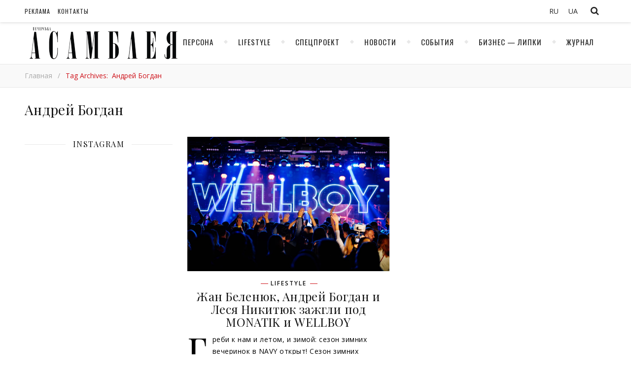

--- FILE ---
content_type: text/html; charset=UTF-8
request_url: https://pajournal.com.ua/ru/tag/andrej-bogdan/
body_size: 8541
content:
<!DOCTYPE html>
<html lang="ru-RU">
<head>

	<meta charset="UTF-8">
	<!-- <meta name="description" content=""> -->
	<!-- Mobile Specific Meta -->
	<meta name="viewport" content="width=device-width, initial-scale=1, maximum-scale=1">
	<meta name='robots' content='index, follow, max-image-preview:large, max-snippet:-1, max-video-preview:-1' />
<link rel="alternate" hreflang="ru" href="https://pajournal.com.ua/ru/tag/andrej-bogdan/" />

	<!-- This site is optimized with the Yoast SEO plugin v19.5.1 - https://yoast.com/wordpress/plugins/seo/ -->
	<link media="all" href="https://pajournal.com.ua/wp-content/cache/autoptimize/css/autoptimize_87ccbab1177da9a13366bbb33592e0fc.css" rel="stylesheet" /><title>Архивы Андрей Богдан | Печерская ассамблея | Журнал Печерская ассамблея</title>
	<link rel="canonical" href="https://pajournal.com.ua/ru/tag/andrej-bogdan/" />
	<meta property="og:locale" content="ru_RU" />
	<meta property="og:type" content="article" />
	<meta property="og:title" content="Архивы Андрей Богдан | Печерская ассамблея | Журнал Печерская ассамблея" />
	<meta property="og:url" content="https://pajournal.com.ua/ru/tag/andrej-bogdan/" />
	<meta property="og:site_name" content="Печерская ассамблея | Журнал Печерская ассамблея" />
	<meta name="twitter:card" content="summary_large_image" />
	<script type="application/ld+json" class="yoast-schema-graph">{"@context":"https://schema.org","@graph":[{"@type":"CollectionPage","@id":"https://pajournal.com.ua/ru/tag/andrej-bogdan/","url":"https://pajournal.com.ua/ru/tag/andrej-bogdan/","name":"Архивы Андрей Богдан | Печерская ассамблея | Журнал Печерская ассамблея","isPartOf":{"@id":"https://pajournal.com.ua/ru/#website"},"primaryImageOfPage":{"@id":"https://pajournal.com.ua/ru/tag/andrej-bogdan/#primaryimage"},"image":{"@id":"https://pajournal.com.ua/ru/tag/andrej-bogdan/#primaryimage"},"thumbnailUrl":"https://pajournal.com.ua/wp-content/uploads/2021/11/2021-11-29-14.03.29-1.jpg","breadcrumb":{"@id":"https://pajournal.com.ua/ru/tag/andrej-bogdan/#breadcrumb"},"inLanguage":"ru-RU"},{"@type":"ImageObject","inLanguage":"ru-RU","@id":"https://pajournal.com.ua/ru/tag/andrej-bogdan/#primaryimage","url":"https://pajournal.com.ua/wp-content/uploads/2021/11/2021-11-29-14.03.29-1.jpg","contentUrl":"https://pajournal.com.ua/wp-content/uploads/2021/11/2021-11-29-14.03.29-1.jpg","width":1280,"height":853,"caption":"Жан Беленюк, Андрей Богдан и Леся Никитюк зажгли под MONATIK и WELLBOY"},{"@type":"BreadcrumbList","@id":"https://pajournal.com.ua/ru/tag/andrej-bogdan/#breadcrumb","itemListElement":[{"@type":"ListItem","position":1,"name":"Андрей Богдан"}]},{"@type":"WebSite","@id":"https://pajournal.com.ua/ru/#website","url":"https://pajournal.com.ua/ru/","name":"Печерская ассамблея | Журнал Печерская ассамблея","description":"","publisher":{"@id":"https://pajournal.com.ua/ru/#organization"},"potentialAction":[{"@type":"SearchAction","target":{"@type":"EntryPoint","urlTemplate":"https://pajournal.com.ua/ru/?s={search_term_string}"},"query-input":"required name=search_term_string"}],"inLanguage":"ru-RU"},{"@type":"Organization","@id":"https://pajournal.com.ua/ru/#organization","name":"Журнала \"Печерская Ассамблея\"","url":"https://pajournal.com.ua/ru/","sameAs":[],"logo":{"@type":"ImageObject","inLanguage":"ru-RU","@id":"https://pajournal.com.ua/ru/#/schema/logo/image/","url":"https://pajournal.com.ua/wp-content/uploads/2021/03/Logo-PA-magazine-black.png","contentUrl":"https://pajournal.com.ua/wp-content/uploads/2021/03/Logo-PA-magazine-black.png","width":5000,"height":1382,"caption":"Журнала \"Печерская Ассамблея\""},"image":{"@id":"https://pajournal.com.ua/ru/#/schema/logo/image/"}}]}</script>
	<!-- / Yoast SEO plugin. -->


<link rel='dns-prefetch' href='//fonts.googleapis.com' />
<link rel='dns-prefetch' href='//s.w.org' />
<link rel="alternate" type="application/rss+xml" title="Печерская ассамблея | Журнал Печерская ассамблея &raquo; Лента" href="https://pajournal.com.ua/ru/feed/" />
<link rel="alternate" type="application/rss+xml" title="Печерская ассамблея | Журнал Печерская ассамблея &raquo; Лента комментариев" href="https://pajournal.com.ua/ru/comments/feed/" />
<link rel="alternate" type="application/rss+xml" title="Печерская ассамблея | Журнал Печерская ассамблея &raquo; Лента метки Андрей Богдан" href="https://pajournal.com.ua/ru/tag/andrej-bogdan/feed/" />
<script type="text/javascript">
window._wpemojiSettings = {"baseUrl":"https:\/\/s.w.org\/images\/core\/emoji\/13.1.0\/72x72\/","ext":".png","svgUrl":"https:\/\/s.w.org\/images\/core\/emoji\/13.1.0\/svg\/","svgExt":".svg","source":{"concatemoji":"https:\/\/pajournal.com.ua\/wp-includes\/js\/wp-emoji-release.min.js?ver=5.9.12"}};
/*! This file is auto-generated */
!function(e,a,t){var n,r,o,i=a.createElement("canvas"),p=i.getContext&&i.getContext("2d");function s(e,t){var a=String.fromCharCode;p.clearRect(0,0,i.width,i.height),p.fillText(a.apply(this,e),0,0);e=i.toDataURL();return p.clearRect(0,0,i.width,i.height),p.fillText(a.apply(this,t),0,0),e===i.toDataURL()}function c(e){var t=a.createElement("script");t.src=e,t.defer=t.type="text/javascript",a.getElementsByTagName("head")[0].appendChild(t)}for(o=Array("flag","emoji"),t.supports={everything:!0,everythingExceptFlag:!0},r=0;r<o.length;r++)t.supports[o[r]]=function(e){if(!p||!p.fillText)return!1;switch(p.textBaseline="top",p.font="600 32px Arial",e){case"flag":return s([127987,65039,8205,9895,65039],[127987,65039,8203,9895,65039])?!1:!s([55356,56826,55356,56819],[55356,56826,8203,55356,56819])&&!s([55356,57332,56128,56423,56128,56418,56128,56421,56128,56430,56128,56423,56128,56447],[55356,57332,8203,56128,56423,8203,56128,56418,8203,56128,56421,8203,56128,56430,8203,56128,56423,8203,56128,56447]);case"emoji":return!s([10084,65039,8205,55357,56613],[10084,65039,8203,55357,56613])}return!1}(o[r]),t.supports.everything=t.supports.everything&&t.supports[o[r]],"flag"!==o[r]&&(t.supports.everythingExceptFlag=t.supports.everythingExceptFlag&&t.supports[o[r]]);t.supports.everythingExceptFlag=t.supports.everythingExceptFlag&&!t.supports.flag,t.DOMReady=!1,t.readyCallback=function(){t.DOMReady=!0},t.supports.everything||(n=function(){t.readyCallback()},a.addEventListener?(a.addEventListener("DOMContentLoaded",n,!1),e.addEventListener("load",n,!1)):(e.attachEvent("onload",n),a.attachEvent("onreadystatechange",function(){"complete"===a.readyState&&t.readyCallback()})),(n=t.source||{}).concatemoji?c(n.concatemoji):n.wpemoji&&n.twemoji&&(c(n.twemoji),c(n.wpemoji)))}(window,document,window._wpemojiSettings);
</script>

	














<link rel='stylesheet' id='guapa-tt-oswald-font-css'  href='//fonts.googleapis.com/css?family=Oswald%3A100%2C300%2C400%2C700%26subset%3Dlatin%2Clatin-ext%2Ccyrillic&#038;ver=1.0.0' type='text/css' media='all' />
<link rel='stylesheet' id='guapa-tt-playfair-font-css'  href='//fonts.googleapis.com/css?family=Playfair+Display%3A400%2C700%26subset%3Dlatin%2Clatin-ext%2Ccyrillic&#038;ver=1.0.0' type='text/css' media='all' />
<link rel='stylesheet' id='guapa-tt-opensans-font-css'  href='//fonts.googleapis.com/css?family=Open+Sans%3A400italic%2C400%2C600italic%2C600%2C700italic%2C700%26subset%3Dlatin%2Clatin-ext%2Ccyrillic&#038;ver=1.0.0' type='text/css' media='all' />
<link rel='stylesheet' id='guapa-tt-zeyada-font-css'  href='//fonts.googleapis.com/css?family=Zeyada&#038;ver=1.0.0' type='text/css' media='all' />
<script type='text/javascript' src='https://pajournal.com.ua/wp-includes/js/jquery/jquery.min.js?ver=3.6.0' id='jquery-core-js'></script>

<link rel="https://api.w.org/" href="https://pajournal.com.ua/ru/wp-json/" /><link rel="alternate" type="application/json" href="https://pajournal.com.ua/ru/wp-json/wp/v2/tags/6935" /><link rel="EditURI" type="application/rsd+xml" title="RSD" href="https://pajournal.com.ua/xmlrpc.php?rsd" />
<link rel="wlwmanifest" type="application/wlwmanifest+xml" href="https://pajournal.com.ua/wp-includes/wlwmanifest.xml" /> 
<meta name="generator" content="WordPress 5.9.12" />
<meta name="generator" content="WPML ver:4.5.14 stt:45,54;" />
   <script type="text/javascript">
   var _gaq = _gaq || [];
   _gaq.push(['_setAccount', 'UA-159944075-1']);
   _gaq.push(['_trackPageview']);
   (function() {
   var ga = document.createElement('script'); ga.type = 'text/javascript'; ga.async = true;
   ga.src = ('https:' == document.location.protocol ? 'https://ssl' : 'http://www') + '.google-analytics.com/ga.js';
   var s = document.getElementsByTagName('script')[0]; s.parentNode.insertBefore(ga, s);
   })();
   </script>
<meta property="og:image" content="https://pajournal.com.ua/wp-content/uploads/2021/11/2021-11-29-14.03.29-1.jpg"/><meta property="og:image:width" content="1024"/><meta property="og:image:height" content="682"/><meta property="og:locale" content="ru_ru" /><meta property="og:title" content="Жан Беленюк, Андрей Богдан и Леся Никитюк зажгли под MONATIK и WELLBOY"/><meta property="og:url" content="https://pajournal.com.ua/ru/stil/zhan-belenjuk-andrej-bogdan-i-lesja-nikitjuk-zazhgli-pod-monatik-i-wellboy/"/><meta property="og:site_name" content="Печерская ассамблея | Журнал Печерская ассамблея"/><meta property="og:description" content="
Греби к нам и летом, и зимой: сезон зимних вечеринок в NAVY открыт!







Сезон зимних вечеринок в NAVY набирает обороты. В загородном комплексе NAVY состоялась LUX " /><link rel="icon" href="https://pajournal.com.ua/wp-content/uploads/2020/07/favicon.png" sizes="32x32" />
<link rel="icon" href="https://pajournal.com.ua/wp-content/uploads/2020/07/favicon.png" sizes="192x192" />
<link rel="apple-touch-icon" href="https://pajournal.com.ua/wp-content/uploads/2020/07/favicon.png" />
<meta name="msapplication-TileImage" content="https://pajournal.com.ua/wp-content/uploads/2020/07/favicon.png" />
	<!-- Include js plugin -->
	
</head>

<body data-rsssl=1 class="archive tag tag-andrej-bogdan tag-6935 " >

<!-- Close Plus Sidebar -->
<div class="fixed-sidebar-close"></div>
<!-- Close Plus Sidebar -->
<div class="fixed-sidebar" data-width="330">
	<div class="fixed-sidebar-close-btn">
		<i class="fa fa-reply"></i>
	</div>
	</div>

<div class="main-wrap">

	
<!-- Search Form -->
<form  method="get" id="searchform" class="header-search-form container" action="https://pajournal.com.ua/ru/"><div class="outer"><div class="inner"><div class="search-input-wrap"><input type="text" name="s" id="ss" class="header-search-input" placeholder="Что вы ищете?" autocomplete="off" /><button type="submit" class="header-search-button" name="submit" ><i class="fa fa-search" ></i></button></div></div></div></form>
<!-- HEADER -->
<header class="header-wrap">
	<!-- Header Top -->
		<div class="header-top">
		<div class="center-max-width">
			
			
			<div class="header-btns">

				<!-- Search Open Button -->
				<span class="search-btn">
			    	<i class="fa fa-search"></i>
			    </span>
								
			</div>
		    
		
			<div class="header-top-social"></div><nav class="top-nav"><ul id="menu-verhnee" class=""><li id="menu-item-108" class="menu-item menu-item-type-post_type menu-item-object-page menu-item-108"><a href="https://pajournal.com.ua/ru/advertising/">Реклама</a></li>
<li id="menu-item-111" class="menu-item menu-item-type-post_type menu-item-object-page menu-item-111"><a href="https://pajournal.com.ua/ru/contact/">Контакты</a></li>
</ul></nav>
			
<div class="wpml-ls-sidebars-sidebar-language wpml-ls wpml-ls-legacy-list-horizontal">
	<ul><li class="wpml-ls-slot-sidebar-language wpml-ls-item wpml-ls-item-ru wpml-ls-current-language wpml-ls-last-item wpml-ls-item-legacy-list-horizontal">
				<a href="https://pajournal.com.ua/ru/tag/andrej-bogdan/" class="wpml-ls-link">
                    <span class="wpml-ls-native">RU</span></a>
			</li><li class="wpml-ls-slot-sidebar-language wpml-ls-item wpml-ls-item-uk wpml-ls-first-item wpml-ls-item-legacy-list-horizontal">
				<a href="https://pajournal.com.ua" class="wpml-ls-link">
                    <span class="wpml-ls-display">UA</span></a>
			</li></ul>
</div>
			<div class="clear"></div>
		</div>
	</div>
		
	<!-- Header Center -->
	<div class="header-center">
		<div class="center-max-width">	

			<!-- header  Logo -->

                        <div class="logo">
                                <a href="https://pajournal.com.ua/ru/" title="Печерская ассамблея | Журнал Печерская ассамблея" >
                                        <img src="https://pajournal.com.ua/wp-content/uploads/2017/10/logo.png" alt="Печерская ассамблея | Журнал Печерская ассамблея">                                        
                                </a>    
                        </div>

			<div class="clear"></div>
		</div>
	</div>

	<!-- Header Bottom -->
			
	<div class="header-bottom">
		<div class="center-max-width">
			
			<div class="nav-btn">
				<i class="fa fa-bars"></i>
			</div>
			<!-- Featured Slider Scroll Btn -->
						
			<!-- Display Navigation -->
			<nav class="nav"><ul id="menu-glavnoe" class=""><li id="menu-item-15" class="menu-item menu-item-type-taxonomy menu-item-object-category menu-item-15"><a href="https://pajournal.com.ua/ru/category/persona/">Персона</a></li>
<li id="menu-item-16" class="menu-item menu-item-type-taxonomy menu-item-object-category menu-item-16"><a href="https://pajournal.com.ua/ru/category/stil/">Lifestyle</a></li>
<li id="menu-item-238" class="menu-item menu-item-type-taxonomy menu-item-object-category menu-item-238"><a href="https://pajournal.com.ua/ru/category/specproekt/">Спецпроект</a></li>
<li id="menu-item-901" class="menu-item menu-item-type-taxonomy menu-item-object-category menu-item-901"><a title="Новости" href="https://pajournal.com.ua/ru/category/news/">Новости</a></li>
<li id="menu-item-2336" class="menu-item menu-item-type-taxonomy menu-item-object-category menu-item-2336"><a href="https://pajournal.com.ua/ru/category/sobytija/">События</a></li>
<li id="menu-item-30" class="menu-item menu-item-type-taxonomy menu-item-object-category menu-item-30"><a href="https://pajournal.com.ua/ru/category/biznes-lipki-2/">Бизнес &#8212; Липки</a></li>
<li id="menu-item-569" class="menu-item menu-item-type-post_type menu-item-object-page menu-item-569"><a href="https://pajournal.com.ua/ru/magazine/">Журнал</a></li>
</ul></nav>
			<!-- Display Mobile Navigation -->
			<nav class="nav-mobile"><ul id="menu-glavnoe-1" class=""><li class="menu-item menu-item-type-taxonomy menu-item-object-category menu-item-15"><a href="https://pajournal.com.ua/ru/category/persona/">Персона</a></li>
<li class="menu-item menu-item-type-taxonomy menu-item-object-category menu-item-16"><a href="https://pajournal.com.ua/ru/category/stil/">Lifestyle</a></li>
<li class="menu-item menu-item-type-taxonomy menu-item-object-category menu-item-238"><a href="https://pajournal.com.ua/ru/category/specproekt/">Спецпроект</a></li>
<li class="menu-item menu-item-type-taxonomy menu-item-object-category menu-item-901"><a title="Новости" href="https://pajournal.com.ua/ru/category/news/">Новости</a></li>
<li class="menu-item menu-item-type-taxonomy menu-item-object-category menu-item-2336"><a href="https://pajournal.com.ua/ru/category/sobytija/">События</a></li>
<li class="menu-item menu-item-type-taxonomy menu-item-object-category menu-item-30"><a href="https://pajournal.com.ua/ru/category/biznes-lipki-2/">Бизнес &#8212; Липки</a></li>
<li class="menu-item menu-item-type-post_type menu-item-object-page menu-item-569"><a href="https://pajournal.com.ua/ru/magazine/">Журнал</a></li>
</ul></nav>			<div class="carousel-btn">	
				<span><i class="fa fa-bolt"></i></span>
			</div>
            
			
		    <div class="clear"></div>
		</div>
	</div>
	<div id="guapa-tt-breadcrumbs" class="guapa-tt-breadcrumbs"><div class="center-max-width"><ul><li><a href="https://pajournal.com.ua/ru/" title="Главная">Главная</a></li><li class="separator"> / </li><li><strong>Tag Archives:&nbsp;&nbsp;Андрей Богдан</strong></li></ul></div></div>
	<!-- Fixed Header Bottom -->
			
	<div class="fixed-header-bottom">
		<div class="center-max-width">
			
			<div class="nav-btn">
				<i class="fa fa-bars"></i>
			</div>
			<!-- Featured Slider Scroll Btn -->
						
			<!-- Display Navigation -->
			<nav class="nav"><ul id="menu-glavnoe-2" class=""><li class="menu-item menu-item-type-taxonomy menu-item-object-category menu-item-15"><a href="https://pajournal.com.ua/ru/category/persona/">Персона</a></li>
<li class="menu-item menu-item-type-taxonomy menu-item-object-category menu-item-16"><a href="https://pajournal.com.ua/ru/category/stil/">Lifestyle</a></li>
<li class="menu-item menu-item-type-taxonomy menu-item-object-category menu-item-238"><a href="https://pajournal.com.ua/ru/category/specproekt/">Спецпроект</a></li>
<li class="menu-item menu-item-type-taxonomy menu-item-object-category menu-item-901"><a title="Новости" href="https://pajournal.com.ua/ru/category/news/">Новости</a></li>
<li class="menu-item menu-item-type-taxonomy menu-item-object-category menu-item-2336"><a href="https://pajournal.com.ua/ru/category/sobytija/">События</a></li>
<li class="menu-item menu-item-type-taxonomy menu-item-object-category menu-item-30"><a href="https://pajournal.com.ua/ru/category/biznes-lipki-2/">Бизнес &#8212; Липки</a></li>
<li class="menu-item menu-item-type-post_type menu-item-object-page menu-item-569"><a href="https://pajournal.com.ua/ru/magazine/">Журнал</a></li>
</ul></nav>
			<!-- Display Mobile Navigation -->
			<nav class="nav-mobile"><ul id="menu-glavnoe-3" class=""><li class="menu-item menu-item-type-taxonomy menu-item-object-category menu-item-15"><a href="https://pajournal.com.ua/ru/category/persona/">Персона</a></li>
<li class="menu-item menu-item-type-taxonomy menu-item-object-category menu-item-16"><a href="https://pajournal.com.ua/ru/category/stil/">Lifestyle</a></li>
<li class="menu-item menu-item-type-taxonomy menu-item-object-category menu-item-238"><a href="https://pajournal.com.ua/ru/category/specproekt/">Спецпроект</a></li>
<li class="menu-item menu-item-type-taxonomy menu-item-object-category menu-item-901"><a title="Новости" href="https://pajournal.com.ua/ru/category/news/">Новости</a></li>
<li class="menu-item menu-item-type-taxonomy menu-item-object-category menu-item-2336"><a href="https://pajournal.com.ua/ru/category/sobytija/">События</a></li>
<li class="menu-item menu-item-type-taxonomy menu-item-object-category menu-item-30"><a href="https://pajournal.com.ua/ru/category/biznes-lipki-2/">Бизнес &#8212; Липки</a></li>
<li class="menu-item menu-item-type-post_type menu-item-object-page menu-item-569"><a href="https://pajournal.com.ua/ru/magazine/">Журнал</a></li>
</ul></nav>			<div class="carousel-btn">	
				<span><i class="fa fa-bolt"></i></span>
			</div>
            
			
		    <div class="clear"></div>
		</div>
	</div>
	
	<div class="responsive-column"></div>
<!-- // end header -->
</header>

<div class="main-container-wrap">
	<div class="center-max-width">
		<h1 class="page-title">

			Андрей Богдан
		</h1>

	<div class="center-max-width">

	<div class="center-max-width">

		
<aside class="main-sidebar">
	<div id="jr_insta_slider-29" class="guapa-tt-widget jr-insta-slider"><div class="widget-title"> <h3>Instagram</h3></div><div class='jr-insta-thumb'>
    <ul class='no-bullet thumbnails jr_col_2' id='wis-slides'>
		            <li class='GraphSidecar  no-isw-icons'>
                <div style='background: url(https://scontent-fra3-1.cdninstagram.com/v/t51.29350-15/273020584_242009888107065_3091204496559162112_n.jpg?_nc_cat=101&ccb=1-7&_nc_sid=c4dd86&_nc_ohc=jn_Y9Q5wsfYAX-WQq0z&_nc_ht=scontent-fra3-1.cdninstagram.com&edm=AP4hL3IEAAAA&oh=00_AfCFXRpaPEvDOZY1lPbqZiMtdbURrbPaKV9lZbSTwbMHQA&oe=659CF64B) no-repeat center center; background-size: cover;'><a href='https://www.instagram.com/p/CZbds0btwZe/' target='_blank' rel='nofollow noreferrer'> <img alt='Национальный проект «Ukrainian Song Project/Українська пісня» дает мощный старт украинским исполнителям “Українська пісня”, которая ежегодно собирает многотысячную аудиторию на стадионе' src='https://pajournal.com.ua/wp-content/plugins/instagram-slider-widget/components/instagram/assets/img/image.png'  class='GraphSidecar' style='opacity: 0;'></a></div>
            </li>
		            <li class='GraphSidecar  no-isw-icons'>
                <div style='background: url(https://scontent-fra5-1.cdninstagram.com/v/t51.29350-15/258894738_361469378774172_8282079360148303798_n.jpg?_nc_cat=100&ccb=1-7&_nc_sid=c4dd86&_nc_ohc=JZre1tb3v7EAX_IiwUn&_nc_ht=scontent-fra5-1.cdninstagram.com&edm=AP4hL3IEAAAA&oh=00_AfDo9cAdrMlS2ImFbUoKyoDh3e5Eg5KPjTsE9k7A5xBWPA&oe=659D9755) no-repeat center center; background-size: cover;'><a href='https://www.instagram.com/p/CZbh0brLDW0/' target='_blank' rel='nofollow noreferrer'> <img alt='LITCHI CRIMSON Український бренд одягу, започаткований тетяною кармазіною 2019 року. Бренд транслює філософію open age. У колекціях одяг може обрати' src='https://pajournal.com.ua/wp-content/plugins/instagram-slider-widget/components/instagram/assets/img/image.png'  class='GraphSidecar' style='opacity: 0;'></a></div>
            </li>
		            <li class='GraphSidecar  no-isw-icons'>
                <div style='background: url(https://scontent-fra5-1.cdninstagram.com/v/t51.29350-15/272924675_614119642987591_2981012695024579768_n.jpg?_nc_cat=110&ccb=1-7&_nc_sid=c4dd86&_nc_ohc=A0VsKUx1yAIAX9hsx7_&_nc_ht=scontent-fra5-1.cdninstagram.com&edm=AP4hL3IEAAAA&oh=00_AfDvNquhJ_0k4O8wqeq6mQ29QQyG2YMxVfAOOSpeZxGWXQ&oe=659D8162) no-repeat center center; background-size: cover;'><a href='https://www.instagram.com/p/CZbn1gDNADm/' target='_blank' rel='nofollow noreferrer'> <img alt='SMART- догляд для здорової шкіри За часів Клеопатри жінки перед сном мазали обличчя сумішшю з молока, меду та борошна. Африканські' src='https://pajournal.com.ua/wp-content/plugins/instagram-slider-widget/components/instagram/assets/img/image.png'  class='GraphSidecar' style='opacity: 0;'></a></div>
            </li>
		            <li class='GraphVideo  no-isw-icons'>
                <div style='background: url(https://scontent-fra5-1.cdninstagram.com/v/t51.29350-15/274164888_328038659277773_180601721079651339_n.jpg?_nc_cat=102&ccb=1-7&_nc_sid=c4dd86&_nc_ohc=-253_kfxoTAAX97013z&_nc_ht=scontent-fra5-1.cdninstagram.com&edm=AP4hL3IEAAAA&oh=00_AfDOvklc533XRfYUUTpolwOkznYr5M1rs4HpBSdNFS0UmQ&oe=659D4E0D) no-repeat center center; background-size: cover;'><a href='https://www.instagram.com/tv/CaHt3JOjU6Z/' target='_blank' rel='nofollow noreferrer'> <img alt='Новый выпуск на YouTube-канале Yana Yard В новом выпуске @yana.yard расскажет о том, где лучше жить во Львове. В отеле' src='https://pajournal.com.ua/wp-content/plugins/instagram-slider-widget/components/instagram/assets/img/image.png'  class='GraphVideo' style='opacity: 0;'></a></div>
            </li>
		            <li class='GraphVideo  no-isw-icons'>
                <div style='background: url(https://scontent-fra5-1.cdninstagram.com/v/t51.36329-15/294250610_182180727544569_637364207032761368_n.jpg?_nc_cat=110&ccb=1-7&_nc_sid=c4dd86&_nc_ohc=VBzU6eKXaHQAX9wEaSx&_nc_ht=scontent-fra5-1.cdninstagram.com&edm=AP4hL3IEAAAA&oh=00_AfAe57mre-EBQNCQrAPhsydrQhUqw_8DXSv2Xby6I2zPHg&oe=659D047C) no-repeat center center; background-size: cover;'><a href='https://www.instagram.com/tv/CgPMGC-qSWa/' target='_blank' rel='nofollow noreferrer'> <img alt='Dj NANA відродила свій проект та зіграла в образі нареченої! ⠀ Вперше після повномасштабного вторгнення Dj NANA презентувала новий dj-сет' src='https://pajournal.com.ua/wp-content/plugins/instagram-slider-widget/components/instagram/assets/img/image.png'  class='GraphVideo' style='opacity: 0;'></a></div>
            </li>
		            <li class='GraphImage  no-isw-icons'>
                <div style='background: url(https://scontent-fra3-1.cdninstagram.com/v/t51.29350-15/327043880_3163000100657352_5489235378163402281_n.jpg?_nc_cat=103&ccb=1-7&_nc_sid=c4dd86&_nc_ohc=0WyoWw92190AX-dkIln&_nc_ht=scontent-fra3-1.cdninstagram.com&edm=AP4hL3IEAAAA&oh=00_AfDqGZ0yJsgzQ2h3lAhKwo5NNu4GOvhMCyfkj1tPbfJb5Q&oe=659C4FCE) no-repeat center center; background-size: cover;'><a href='https://www.instagram.com/p/CnzZY2gNjhy/' target='_blank' rel='nofollow noreferrer'> <img alt='Натхнення, настрій, енергія - саме це ти отримаєш, коли прийдеш до Charity Fashion Event @380_event ! Горітиме вогонь, з неба' src='https://pajournal.com.ua/wp-content/plugins/instagram-slider-widget/components/instagram/assets/img/image.png'  class='GraphImage' style='opacity: 0;'></a></div>
            </li>
		    </ul>
</div></div> <!-- end widget --></aside>



		<div class="main-container">


			
				
			
			<article
			id="post-22157" class="post-22157 post type-post status-publish format-standard has-post-thumbnail hentry category-stil tag-monatik tag-wellboy-2 tag-andrej-bogdan tag-zhan-belenjuk tag-lesja-nikitjuk main-post"			data-post-column ="col-2"
			data-post-gutter ="30"
			data-post-fullwidth ="0"
			>
			
	<!-- include post format media content -->	
	
<div class="entry-standart">
<figure class="entry-thumbnail"><a href="https://pajournal.com.ua/ru/stil/zhan-belenjuk-andrej-bogdan-i-lesja-nikitjuk-zazhgli-pod-monatik-i-wellboy/" class="thumb-overlay"></a><img width="410" height="273" src="https://pajournal.com.ua/wp-content/uploads/2021/11/2021-11-29-14.03.29-1.jpg" class="attachment-guapa-tt-grid-post-thumbnail size-guapa-tt-grid-post-thumbnail wp-post-image" alt="Жан Беленюк, Андрей Богдан и Леся Никитюк зажгли под MONATIK и WELLBOY" /></figure></div>	<!-- Article header -->
	<header class="entry-header">			
		<div class="meta-categories"> <a href="https://pajournal.com.ua/ru/category/stil/" rel="category tag">Lifestyle</a> </div>
		<h2  class="post-title">
			<a href="https://pajournal.com.ua/ru/stil/zhan-belenjuk-andrej-bogdan-i-lesja-nikitjuk-zazhgli-pod-monatik-i-wellboy/" >Жан Беленюк, Андрей Богдан и Леся Никитюк зажгли под MONATIK и WELLBOY</a>
		</h2>
	</header> <!-- end entry-header -->
		
	<div class="entry-content">

	<p>Греби к нам и летом, и зимой: сезон зимних вечеринок в NAVY открыт! Сезон зимних вечеринок в NAVY набирает обороты. В загородном комплексе NAVY состоялась LUX FM CHERRY PARTY с участием MONATIK, WELLBOY и специальной гостьи – автора хита Rampampam – Minelli, чьи песни собирают самые большие шазамы по всему миру. Загородный комплекс NAVY весь&#8230;</p>
	</div>

	<!-- Article footer -->
	<footer class="entry-footer">
		<div class="meta-author-date">


				</div>
			
	<div class="meta-share-wrap">
		<div class="meta-share">
						<a class="facebook-share" target="_blank" href="https://www.facebook.com/sharer/sharer.php?u=https://pajournal.com.ua/ru/stil/zhan-belenjuk-andrej-bogdan-i-lesja-nikitjuk-zazhgli-pod-monatik-i-wellboy/">
				<i class="fa fa-facebook"></i>
				<span class="share-info">Facebook</span>
			</a>
			
			
			
			
			
			
					</div>
	</div>
	
		<div class="clear"></div>
	</footer> <!-- end entry-footer -->
	
		
				</article>
		
						
			<div class="clear"></div>
			<!-- Get Pagination -->
						
			<div class='numbered-pagination'>
							</div>

						
									
		</div>

		
		<div class="clear"></div>
	</div>
</div>
	<footer class="footer-wrap">
	
	<!--  Get Options -->
	
		<!-- Get footer Widget -->
						<div class="footer-instagram " data-instscroll="off"> 
		
		<div id="trendythemes_social_widget-11" class="inst-widget trendythemes_social_widget">		
		<div class="widget-social"></div>			
			
		</div> <!-- end widget -->	
				
		</div>
				

		<div class="footer-widget-area">	
			<div  class="center-max-width">

										
				
				  
        
        			
				<div class="clear"></div>	
			</div>
		</div>

		<div class="footer-bottom">	
			<div  class="center-width">
				
				<!-- Footer Logo -->
								<div class="footer-logo">
					<a href="https://pajournal.com.ua/ru/" title="Печерская ассамблея | Журнал Печерская ассамблея" >
						<img src="https://pajournal.com.ua/wp-content/uploads/2017/10/logo.png" alt="Печерская ассамблея | Журнал Печерская ассамблея">
					</a>	
				</div>
				
				<!-- Copyright -->
				<div class="copyright">
					<p>Печерская ассамблея © 2021 </p>
				</div>

				<!-- Scroll top button -->
				<span class="scrolltotop">
					<i class="fa fa-angle-double-up"></i>
					<br>
					Наверх				</span>

				<div class="clear"></div>
			</div>
		</div>
	</footer> <!-- // end Fotter copyright -->
</div>

<link rel='stylesheet' id='wis_font-awesome-css'  href='https://maxcdn.bootstrapcdn.com/font-awesome/4.7.0/css/font-awesome.min.css?ver=5.9.12' type='text/css' media='all' />


<script type='text/javascript' id='jm_like_post-js-extra'>
/* <![CDATA[ */
var ajax_var = {"url":"https:\/\/pajournal.com.ua\/wp-admin\/admin-ajax.php","nonce":"14334d83e7"};
/* ]]> */
</script>

<script type='text/javascript' src='https://pajournal.com.ua/wp-includes/js/dist/vendor/regenerator-runtime.min.js?ver=0.13.9' id='regenerator-runtime-js'></script>
<script type='text/javascript' src='https://pajournal.com.ua/wp-includes/js/dist/vendor/wp-polyfill.min.js?ver=3.15.0' id='wp-polyfill-js'></script>
<script type='text/javascript' id='contact-form-7-js-extra'>
/* <![CDATA[ */
var wpcf7 = {"api":{"root":"https:\/\/pajournal.com.ua\/ru\/wp-json\/","namespace":"contact-form-7\/v1"},"cached":"1"};
/* ]]> */
</script>







<div id="fb-root"></div>
<script>(function(d, s, id) {
  var js, fjs = d.getElementsByTagName(s)[0];
  if (d.getElementById(id)) return;
  js = d.createElement(s); js.id = id;
  js.async=true; js.src = "//connect.facebook.net/en_US/sdk.js#xfbml=1&version=v2.3";
  fjs.parentNode.insertBefore(js, fjs);
}(document, 'script', 'facebook-jssdk'));</script>
<script defer src="https://pajournal.com.ua/wp-content/cache/autoptimize/js/autoptimize_7df7cfad00db4aed1dfc3e4fb1e8fdb1.js"></script><script defer src="https://static.cloudflareinsights.com/beacon.min.js/vcd15cbe7772f49c399c6a5babf22c1241717689176015" integrity="sha512-ZpsOmlRQV6y907TI0dKBHq9Md29nnaEIPlkf84rnaERnq6zvWvPUqr2ft8M1aS28oN72PdrCzSjY4U6VaAw1EQ==" data-cf-beacon='{"version":"2024.11.0","token":"18457a2eb5264938b73332cbb2b59191","r":1,"server_timing":{"name":{"cfCacheStatus":true,"cfEdge":true,"cfExtPri":true,"cfL4":true,"cfOrigin":true,"cfSpeedBrain":true},"location_startswith":null}}' crossorigin="anonymous"></script>
</body>
</html>
<!--
Performance optimized by W3 Total Cache. Learn more: https://www.boldgrid.com/w3-total-cache/


Served from: pajournal.com.ua @ 2026-01-17 01:07:54 by W3 Total Cache
-->